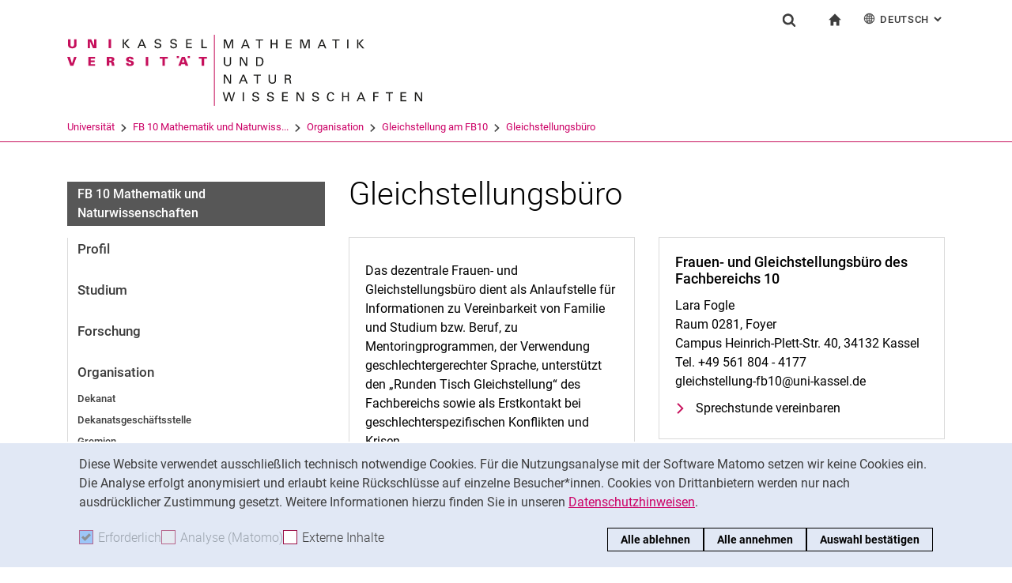

--- FILE ---
content_type: image/svg+xml
request_url: https://www.uni-kassel.de/fb10/fileadmin/sys/resources/images/fb10/logo-fb10.svg
body_size: 4503
content:
<?xml version="1.0" encoding="utf-8"?>
<!-- Generator: Adobe Illustrator 16.0.3, SVG Export Plug-In . SVG Version: 6.00 Build 0)  -->
<!DOCTYPE svg PUBLIC "-//W3C//DTD SVG 1.1 Tiny//EN" "http://www.w3.org/Graphics/SVG/1.1/DTD/svg11-tiny.dtd">
<svg version="1.1" baseProfile="tiny" id="Ebene_1" xmlns="http://www.w3.org/2000/svg" xmlns:xlink="http://www.w3.org/1999/xlink"
	 x="0px" y="0px" width="500px" height="94px" viewBox="0 0 500 94" xml:space="preserve">
<rect x="174.433" fill="#C6105C" width="0.974" height="84.559"/>
<polygon fill="#1A1A18" points="186.069,5.61 188.693,5.61 191.717,14.377 194.815,5.61 197.262,5.61 197.262,16.247 
	195.809,16.247 195.809,6.67 192.295,16.247 190.888,16.247 187.509,6.729 187.509,16.247 186.069,16.247 "/>
<path fill="#1A1A18" d="M209.729,12.285h4.049l-1.973-5.217L209.729,12.285z M211.078,5.61h1.586l4.33,10.637h-1.616l-1.157-2.77
	h-4.966l-1.157,2.77h-1.524L211.078,5.61z"/>
<polygon fill="#1A1A18" points="227.639,16.248 227.639,6.861 224.053,6.861 224.053,5.61 232.694,5.61 232.694,6.861 
	229.105,6.861 229.105,16.248 "/>
<polygon fill="#1A1A18" points="243.295,5.61 243.295,10.176 248.378,10.176 248.378,5.61 249.86,5.61 249.86,16.247 
	248.378,16.247 248.378,11.444 243.295,11.444 243.295,16.247 241.813,16.247 241.813,5.61 "/>
<polygon fill="#1A1A18" points="260.046,5.61 266.761,5.61 266.761,6.86 261.527,6.86 261.527,10.176 266.508,10.176 
	266.508,11.415 261.527,11.415 261.527,14.952 266.879,14.952 266.879,16.247 260.046,16.247 "/>
<polygon fill="#1A1A18" points="277.02,5.61 279.645,5.61 282.667,14.377 285.768,5.61 288.213,5.61 288.213,16.247 286.758,16.247 
	286.758,6.67 283.246,16.247 281.838,16.247 278.46,6.729 278.46,16.247 277.02,16.247 "/>
<path fill="#1A1A18" d="M300.681,12.285h4.049l-1.974-5.217L300.681,12.285z M302.031,5.61h1.585l4.33,10.637h-1.616l-1.158-2.77
	h-4.965l-1.153,2.77h-1.529L302.031,5.61z"/>
<polygon fill="#1A1A18" points="318.593,16.248 318.593,6.861 315.004,6.861 315.004,5.61 323.647,5.61 323.647,6.861 
	320.059,6.861 320.059,16.248 "/>
<rect x="332.764" y="5.61" fill="#1A1A18" width="1.484" height="10.638"/>
<polygon fill="#1A1A18" points="344.668,5.61 346.137,5.61 346.137,10.267 350.597,5.61 352.631,5.61 347.843,10.368 
	353.147,16.247 351.07,16.247 346.137,10.604 346.137,16.247 344.668,16.247 "/>
<g>
	<path fill="#1A1A18" d="M187.598,26.511v6.588c0,1.134,0.251,1.604,0.474,1.914c0.667,0.883,1.705,1.046,2.445,1.046
		c2.893,0,2.893-2.253,2.893-3.02v-6.528h1.436v6.56c0,0.573-0.014,1.766-0.873,2.825c-1.053,1.313-2.685,1.476-3.455,1.476
		c-1.007,0-2.787-0.279-3.778-1.693c-0.328-0.474-0.624-1.092-0.624-2.684v-6.483H187.598z"/>
</g>
<polygon fill="#1A1A18" points="205.387,26.511 207.445,26.511 212.709,35.307 212.709,26.511 214.073,26.511 214.073,37.149 
	212.177,37.149 206.736,28.118 206.736,37.149 205.387,37.149 "/>
<g>
	<path fill="#1A1A18" d="M226.01,35.942h1.451c1.024,0,2.091-0.061,2.803-0.59c1.363-1.018,1.408-2.756,1.408-3.376
		c0-0.396-0.03-2.209-1.038-3.314c-0.681-0.752-1.542-0.928-2.845-0.928h-1.779V35.942z M224.526,26.511h3.1
		c1.437,0,3.127,0,4.313,1.386c0.949,1.105,1.319,2.563,1.319,4.022c0,2.3-0.964,3.713-1.778,4.361
		c-1.053,0.869-2.372,0.869-3.942,0.869h-3.011V26.511z"/>
</g>
<polygon fill="#1A1A18" points="186.145,47.413 188.204,47.413 193.467,56.207 193.467,47.413 194.831,47.413 194.831,58.05 
	192.935,58.05 187.493,49.021 187.493,58.05 186.145,58.05 "/>
<path fill="#1A1A18" d="M207.269,54.088h4.049l-1.974-5.215L207.269,54.088z M208.618,47.413h1.585l4.33,10.637h-1.616l-1.156-2.771
	h-4.967l-1.156,2.771h-1.524L208.618,47.413z"/>
<polygon fill="#1A1A18" points="225.179,58.05 225.179,48.665 221.592,48.665 221.592,47.413 230.233,47.413 230.233,48.665 
	226.646,48.665 226.646,58.05 "/>
<g>
	<path fill="#1A1A18" d="M240.908,47.413v6.586c0,1.133,0.252,1.604,0.474,1.916c0.668,0.883,1.705,1.046,2.446,1.046
		c2.892,0,2.892-2.256,2.892-3.021v-6.527h1.435v6.557c0,0.574-0.013,1.769-0.871,2.828c-1.054,1.313-2.686,1.476-3.455,1.476
		c-1.008,0-2.788-0.279-3.78-1.695c-0.327-0.472-0.623-1.091-0.623-2.683v-6.482H240.908z"/>
	<path fill="#1A1A18" d="M260.003,51.993h2.343c0.163,0,1.006,0,1.408-0.232c0.208-0.118,0.727-0.505,0.727-1.386
		c0-1.726-1.542-1.726-2.135-1.726h-2.343V51.993z M258.567,47.413h3.823c0.548,0,1.674,0,2.459,0.498
		c0.803,0.503,1.187,1.313,1.187,2.169c0,0.751-0.281,1.415-0.755,1.887c-0.459,0.454-0.935,0.602-1.261,0.692
		c1.021,0.265,1.481,0.723,1.632,2.046c0.147,1.254,0.25,2.169,0.666,3.345h-1.585c-0.239-0.707-0.387-2.006-0.49-2.813
		c-0.179-1.547-0.55-1.992-2.343-1.992h-1.867v4.805h-1.466V47.413z"/>
</g>
<polygon fill="#1A1A18" points="186.44,68.478 188.754,77.228 191.303,68.478 193.141,68.478 195.557,77.301 197.988,68.478 
	199.441,68.478 196.268,79.114 194.624,79.114 192.148,70.022 189.495,79.114 187.894,79.114 184.855,68.478 "/>
<rect x="208.574" y="68.478" fill="#1A1A18" width="1.483" height="10.637"/>
<g>
	<path fill="#1A1A18" d="M221.473,76.007c0.029,0.735,0.118,2.105,2.579,2.105c2.224,0,2.505-1.37,2.505-1.899
		c0-1.192-0.963-1.432-2.461-1.798c-1.629-0.396-2.356-0.574-2.904-0.943c-0.876-0.59-1.111-1.384-1.111-2.093
		c0-2.164,2.06-3.109,4.076-3.109c0.711,0,2.148,0.118,3.008,1.046c0.595,0.648,0.622,1.371,0.653,1.813h-1.542
		c-0.074-1.326-1.201-1.619-2.253-1.619c-1.481,0-2.372,0.66-2.372,1.724c0,0.939,0.624,1.266,1.927,1.574
		c2.55,0.648,2.832,0.706,3.454,1.12c0.993,0.648,1.067,1.681,1.067,2.124c0,1.887-1.482,3.315-4.225,3.315
		c-0.816,0-2.476-0.135-3.32-1.21c-0.608-0.782-0.623-1.637-0.623-2.15H221.473z"/>
	<path fill="#1A1A18" d="M239.069,76.007c0.029,0.735,0.118,2.105,2.58,2.105c2.222,0,2.504-1.37,2.504-1.899
		c0-1.192-0.963-1.432-2.462-1.798c-1.628-0.396-2.355-0.574-2.903-0.943c-0.876-0.59-1.111-1.384-1.111-2.093
		c0-2.164,2.059-3.109,4.075-3.109c0.711,0,2.149,0.118,3.009,1.046c0.594,0.648,0.622,1.371,0.653,1.813h-1.543
		c-0.073-1.326-1.2-1.619-2.253-1.619c-1.481,0-2.371,0.66-2.371,1.724c0,0.939,0.623,1.266,1.927,1.574
		c2.55,0.648,2.832,0.706,3.453,1.12c0.995,0.648,1.068,1.681,1.068,2.124c0,1.887-1.481,3.315-4.225,3.315
		c-0.816,0-2.475-0.135-3.32-1.21c-0.607-0.782-0.623-1.637-0.623-2.15H239.069z"/>
</g>
<polygon fill="#1A1A18" points="255.422,68.478 262.136,68.478 262.136,69.728 256.905,69.728 256.905,73.042 261.885,73.042 
	261.885,74.281 256.905,74.281 256.905,77.819 262.256,77.819 262.256,79.114 255.422,79.114 "/>
<polygon fill="#1A1A18" points="272.471,68.478 274.529,68.478 279.792,77.272 279.792,68.478 281.158,68.478 281.158,79.114 
	279.26,79.114 273.818,70.082 273.818,79.114 272.471,79.114 "/>
<g>
	<path fill="#1A1A18" d="M292.678,76.007c0.029,0.735,0.118,2.105,2.58,2.105c2.222,0,2.504-1.37,2.504-1.899
		c0-1.192-0.962-1.432-2.462-1.798c-1.627-0.396-2.356-0.574-2.903-0.943c-0.875-0.59-1.111-1.384-1.111-2.093
		c0-2.164,2.059-3.109,4.075-3.109c0.711,0,2.148,0.118,3.009,1.046c0.595,0.648,0.622,1.371,0.653,1.813h-1.543
		c-0.073-1.326-1.2-1.619-2.253-1.619c-1.48,0-2.37,0.66-2.37,1.724c0,0.939,0.624,1.266,1.927,1.574
		c2.549,0.648,2.831,0.706,3.452,1.12c0.995,0.648,1.068,1.681,1.068,2.124c0,1.887-1.481,3.315-4.225,3.315
		c-0.816,0-2.476-0.135-3.32-1.21c-0.608-0.782-0.624-1.637-0.624-2.15H292.678z"/>
	<path fill="#1A1A18" d="M315.655,71.35c-0.059-0.368-0.253-1.842-2.312-1.842c-2.58,0-3.038,2.625-3.038,4.391
		c0,2.006,0.578,4.172,3.022,4.172c0.652,0,1.273-0.163,1.734-0.638c0.385-0.411,0.477-0.867,0.519-1.117h1.63
		c-0.224,2.09-2.164,2.962-4.002,2.962c-3.765,0-4.491-3.302-4.491-5.365c0-2.238,0.874-5.582,4.684-5.582
		c1.514,0,3.648,0.604,3.841,3.02H315.655z"/>
</g>
<polygon fill="#1A1A18" points="328.288,68.478 328.288,73.042 333.372,73.042 333.372,68.478 334.854,68.478 334.854,79.114 
	333.372,79.114 333.372,74.313 328.288,74.313 328.288,79.114 326.806,79.114 326.806,68.478 "/>
<path fill="#1A1A18" d="M347.203,75.152h4.049l-1.972-5.218L347.203,75.152z M348.554,68.478h1.585l4.33,10.637h-1.616l-1.158-2.77
	h-4.965l-1.156,2.77h-1.524L348.554,68.478z"/>
<polygon fill="#1A1A18" points="363.735,68.478 370.108,68.478 370.108,69.728 365.244,69.728 365.244,73.042 369.827,73.042 
	369.827,74.281 365.244,74.281 365.244,79.114 363.735,79.114 "/>
<polygon fill="#1A1A18" points="382.177,79.114 382.177,69.728 378.588,69.728 378.588,68.478 387.231,68.478 387.231,69.728 
	383.643,69.728 383.643,79.114 "/>
<polygon fill="#1A1A18" points="396.171,68.478 402.887,68.478 402.887,69.728 397.653,69.728 397.653,73.042 402.637,73.042 
	402.637,74.281 397.653,74.281 397.653,77.819 403.008,77.819 403.008,79.114 396.171,79.114 "/>
<polygon fill="#1A1A18" points="413.22,68.478 415.28,68.478 420.543,77.272 420.543,68.478 421.907,68.478 421.907,79.114 
	420.011,79.114 414.569,70.082 414.569,79.114 413.22,79.114 "/>
<g>
	<polygon fill="#1A1A18" points="67.487,15.926 67.487,10.288 72.392,15.926 74.468,15.926 69.184,10.05 73.938,5.296 71.923,5.296 
		67.487,9.903 67.487,5.296 66.015,5.296 66.015,15.926 	"/>
	<path fill-rule="evenodd" fill="#1A1A18" d="M89.554,5.296H87.98l-4.483,10.63h1.519l1.148-2.767h4.938l1.145,2.767h1.607
		L89.554,5.296z M86.671,11.893l2.03-5.138l1.931,5.138H86.671z"/>
	<path fill="#1A1A18" d="M103.706,12.819c-0.059,2.387,1.563,3.328,3.78,3.328c2.151,0,4.32-0.854,4.32-3.271
		c0-2.679-2.671-2.679-4.627-3.312c-0.927-0.296-1.779-0.368-1.779-1.574c0-1.267,1.425-1.649,2.474-1.649
		c1.059,0,2.059,0.413,2.115,1.604h1.549c0-2.061-1.78-2.873-3.589-2.873c-1.991,0-4.096,0.856-4.096,3.167
		c0,2.385,2.915,2.781,4.669,3.164c0.884,0.178,1.736,0.606,1.736,1.637c0,1.487-1.475,1.84-2.681,1.84
		c-1.427,0-2.299-0.559-2.325-2.062H103.706z"/>
	<path fill="#1A1A18" d="M122.399,12.819c-0.056,2.387,1.563,3.328,3.782,3.328c2.151,0,4.319-0.854,4.319-3.271
		c0-2.679-2.668-2.679-4.627-3.312c-0.926-0.296-1.778-0.368-1.778-1.574c0-1.267,1.427-1.649,2.471-1.649
		c1.06,0,2.06,0.413,2.117,1.604h1.549c0-2.061-1.778-2.873-3.589-2.873c-1.99,0-4.097,0.856-4.097,3.167
		c0,2.385,2.916,2.781,4.666,3.164c0.888,0.178,1.74,0.606,1.74,1.637c0,1.487-1.475,1.84-2.679,1.84
		c-1.429,0-2.3-0.559-2.326-2.062H122.399z"/>
	<polygon fill="#1A1A18" points="148.206,15.926 148.206,14.659 142.894,14.659 142.894,11.142 147.835,11.142 147.835,9.875 
		142.894,9.875 142.894,6.562 148.091,6.562 148.091,5.296 141.417,5.296 141.417,15.926 	"/>
	<polygon fill="#1A1A18" points="166.006,15.926 166.006,14.659 161.063,14.659 161.063,5.296 159.588,5.296 159.588,15.926 	"/>
	<g>
		<polygon fill="#C6105C" points="5.682,34.069 5.651,34.069 3.252,26.368 0,26.368 3.756,36.999 7.272,36.999 11.146,26.368 
			8.217,26.368 		"/>
		<polygon fill="#C6105C" points="33.146,36.999 33.146,34.935 27.993,34.935 27.993,32.684 32.731,32.684 32.731,30.622 
			27.993,30.622 27.993,28.431 33.146,28.431 33.146,26.368 25.045,26.368 25.045,36.999 		"/>
		<path fill-rule="evenodd" fill="#C6105C" d="M55.784,34.42c-0.195-1.647-0.548-2.604-2.429-2.648v-0.061
			c1.485-0.175,2.707-1.013,2.707-2.604c0-2.251-2.326-2.738-4.124-2.738h-4.915v10.631h2.94v-4.063h1.105
			c1.5,0,1.563,0.53,1.675,1.809c0.076,0.753,0.167,1.517,0.326,2.255h3.197C56.018,36.146,55.854,35.306,55.784,34.42z
			 M51.113,30.872h-1.149v-2.441h1.149c0.943,0,1.855,0.133,1.855,1.221C52.969,30.74,52.057,30.872,51.113,30.872z"/>
		<path fill="#C6105C" d="M78.843,29.488c0.179-2.56-2.078-3.342-4.269-3.342c-2.224,0-4.435,0.69-4.55,3.212
			c0,1.147,0.529,2.117,1.604,2.589c2.311,1.018,4.492,0.707,4.492,2.148c0,0.709-0.872,1.063-1.546,1.063
			c-1.062,0-1.796-0.546-1.784-1.547h-2.941c0.044,2.887,2.224,3.609,4.694,3.609c2.458,0,4.668-1.061,4.668-3.299
			c0-2.871-2.59-3.05-4.373-3.506c-0.78-0.203-1.725-0.456-1.725-1.236c0-0.531,0.593-0.972,1.269-0.972
			c0.499,0,0.882,0.118,1.131,0.34c0.267,0.221,0.398,0.529,0.384,0.94H78.843z"/>
		<rect x="93.363" y="26.368" fill="#C6105C" width="2.946" height="10.631"/>
		<polygon fill="#C6105C" points="113.217,36.999 116.164,36.999 116.164,28.431 119.49,28.431 119.49,26.368 109.968,26.368 
			109.968,28.431 113.217,28.431 		"/>
		<path fill-rule="evenodd" fill="#C6105C" d="M139.789,26.368h-3.594l-4.191,10.631h2.938l0.695-2.076h4.312l0.707,2.076h3.328
			L139.789,26.368z M136.388,32.862l1.44-4.418h0.047l1.353,4.418H136.388z"/>
		<polygon fill="#C6105C" points="159.747,36.999 162.694,36.999 162.694,28.431 166.016,28.431 166.016,26.368 156.493,26.368 
			156.493,28.431 159.747,28.431 		"/>
		<path fill="#C6105C" d="M8.175,5.296v6.579c-0.039,1.355-0.749,2.213-2.131,2.213c-1.387,0-2.094-0.857-2.14-2.213V5.296H0.963
			v6.727c0.029,2.964,2.401,4.125,5.081,4.125s5.05-1.161,5.078-4.125V5.296H8.175z"/>
		<polygon fill="#C6105C" points="24.352,15.926 27.002,15.926 27.002,7.782 27.031,7.782 30.637,15.926 34.717,15.926 
			34.717,5.296 32.066,5.296 32.066,13.188 32.037,13.218 28.477,5.296 24.352,5.296 		"/>
		<rect x="49.208" y="5.296" fill="#C6105C" width="2.945" height="10.63"/>
		<rect x="130.195" y="25.366" fill="#C6105C" width="2.643" height="2.354"/>
		<rect x="143.227" y="25.366" fill="#C6105C" width="2.646" height="2.354"/>
		<rect x="1.028" y="23.446" fill="#C6105C" width="0" height="0.286"/>
	</g>
</g>
<g>
</g>
<g>
</g>
<g>
</g>
<g>
</g>
<g>
</g>
<g>
</g>
<g>
</g>
<g>
</g>
<g>
</g>
<g>
</g>
<g>
</g>
<g>
</g>
<g>
</g>
<g>
</g>
<g>
</g>
</svg>
